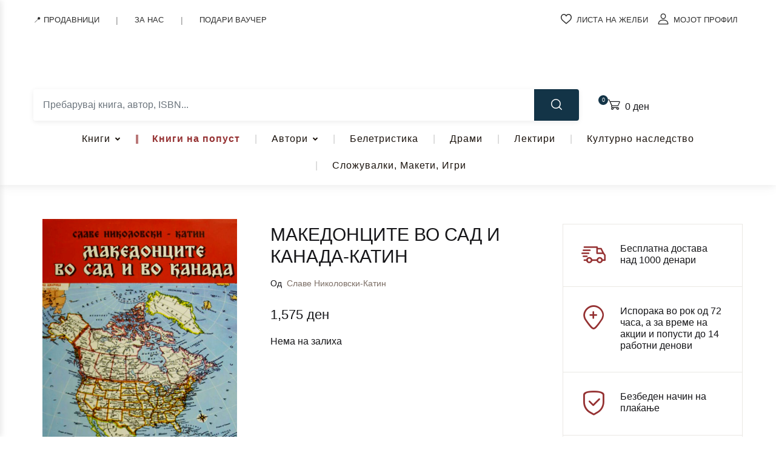

--- FILE ---
content_type: text/css
request_url: https://matica.com.mk/wp-content/cache/min/1/wp-content/plugins/qweb-fse-addons-lite/blocks/about-us-testament/style.css?ver=1767231315
body_size: 105
content:
.qweb-testament-block{margin-top:80px;margin-bottom:80px;width:100vw;margin-left:calc(50% - 50vw);margin-right:calc(50% - 50vw);position:relative}.qweb-testament-block:not(:has(.qweb-testament-block__overlay)){padding:100px 0}.qweb-testament-block__overlay{width:100%;padding:100px 0}.qweb-testament-block__wrapper{max-width:1000px;margin:0 auto;position:relative;background:#fff;padding:60px 50px;border-radius:20px;box-shadow:0 20px 60px rgba(0,0,0,.1)}.qweb-testament-block__decoration{position:absolute;color:#953132;opacity:.05}.qweb-testament-block__decoration--left{top:20px;left:20px}.qweb-testament-block__decoration--right{bottom:20px;right:20px}.qweb-testament-block__title{font-size:3rem;text-align:center;color:#953132;margin:0 0 50px 0;font-weight:600;position:relative;padding-bottom:20px}.qweb-testament-block__title::after{content:'';position:absolute;bottom:0;left:50%;transform:translateX(-50%);width:100px;height:3px;background:linear-gradient(90deg,transparent 0%,#953132 50%,transparent 100%)}.qweb-testament-block__content{display:grid;grid-template-columns:repeat(auto-fit,minmax(300px,1fr));gap:50px}.qweb-testament-block__column{font-family:Georgia,serif;font-size:1.1rem;line-height:1.9;color:#555}.qweb-testament-block__column p{margin:0 0 25px 0}.qweb-testament-block__author{text-align:right;font-style:italic;color:#953132;margin-top:30px!important}@media (max-width:768px){.qweb-testament-block__wrapper{padding:40px 30px}.qweb-testament-block__title{font-size:2rem}.qweb-testament-block__content{grid-template-columns:1fr;gap:30px}.qweb-testament-block__column{font-size:1rem}}@media (max-width:480px){.qweb-testament-block__wrapper{padding:30px 20px}.qweb-testament-block__title{font-size:1.75rem}}

--- FILE ---
content_type: application/javascript
request_url: https://matica.com.mk/wp-content/cache/min/1/wp-content/themes/bookworm/assets/js/components/hs.show-animation.js?ver=1767231316
body_size: 2
content:
(function($){'use strict';$.HSCore.components.HSShowAnimation={_baseConfig:{afterShow:function(){}},pageCollection:$(),init:function(selector,config){this.collection=selector&&$(selector).length?$(selector):$();if(!$(selector).length)return;this.config=config&&$.isPlainObject(config)?$.extend({},this._baseConfig,config):this._baseConfig;this.config.itemSelector=selector;this.initShowEffect();return this.pageCollection},initShowEffect:function(){var $self=this,config=$self.config,collection=$self.pageCollection;this.collection.each(function(i,el){var $this=$(el),linkGroup=$this.data('link-group'),$target=$($this.data('target')),targetGroup=$target.data('target-group'),animateIn=$this.data('animation-in');$this.on('click',function(e){e.preventDefault();if($(this).hasClass('active'))return;$('[data-link-group="'+linkGroup+'"]').removeClass('active');$this.addClass('active');if(animateIn){$self.addAnimation($target,targetGroup,animateIn,config)}else{$self.hideShow($target,targetGroup,config)}});collection=collection.add($this)})},hideShow:function(target,targetgroup,config){$('[data-target-group="'+targetgroup+'"]').hide().css('opacity',0);target.show().css('opacity',1);config.afterShow()},addAnimation:function(target,targetgroup,animatein,config){$('[data-target-group="'+targetgroup+'"]').hide().css('opacity',0).removeClass('animated '+animatein);target.show();config.afterShow();setTimeout(function(){target.css('opacity',1).addClass('animated '+animatein)},50)}}})(jQuery)

--- FILE ---
content_type: application/javascript
request_url: https://matica.com.mk/wp-content/cache/min/1/wp-content/themes/bookworm/assets/js/bookworm.js?ver=1767231315
body_size: 1125
content:
(function($,window){'use strict';var is_rtl=$('body,html').hasClass('rtl');const theme={init:()=>{theme.stickyNavbar()},stickyNavbar:()=>{let navbar=document.querySelector('.navbar-sticky');if(navbar==null)return;let navbarClass=navbar.classList,navbarH=navbar.offsetHeight,scrollOffset=500;window.addEventListener('scroll',(e)=>{if(e.currentTarget.pageYOffset>scrollOffset){document.body.style.paddingTop=navbarH+'px';navbar.classList.add('navbar-stuck')}else{document.body.style.paddingTop='';navbar.classList.remove('navbar-stuck')}})}};theme.init();$(document).on('ready',function(){if($.HSCore.components.hasOwnProperty('HSUnfold')){$.HSCore.components.HSUnfold.init($('[data-unfold-target]'))}
if($.HSCore.components.hasOwnProperty('HSMalihuScrollBar')){$.HSCore.components.HSMalihuScrollBar.init($('.js-scrollbar'))}
if($.HSCore.components.hasOwnProperty('HSSlickCarousel')){$.HSCore.components.HSSlickCarousel.init('.js-slick-carousel')}
if($.HSCore.components.hasOwnProperty('HSShowAnimation')){$.HSCore.components.HSShowAnimation.init('.js-animation-link')}
if($.HSCore.components.hasOwnProperty('HSCubeportfolio')){$.HSCore.components.HSCubeportfolio.init('.cbp')}
if($.HSCore.components.hasOwnProperty('HSQantityCounter')){$.HSCore.components.HSQantityCounter.init('.js-quantity')}
if($.HSCore.components.hasOwnProperty('HSScrollNav')){$.HSCore.components.HSScrollNav.init($('.js-scroll-nav'),{duration:700})}
if($.HSCore.components.hasOwnProperty('HSGoTo')){$.HSCore.components.HSGoTo.init('.js-go-to')}
if($.HSCore.components.hasOwnProperty('HSFancyBox')){$.HSCore.components.HSFancyBox.init('.js-fancybox')}
if($.HSCore.components.hasOwnProperty('HSCountdown')){var countdowns=$.HSCore.components.HSCountdown.init('.js-countdown',{yearsElSelector:'.js-cd-years',monthsElSelector:'.js-cd-months',daysElSelector:'.js-cd-days',hoursElSelector:'.js-cd-hours',minutesElSelector:'.js-cd-minutes',secondsElSelector:'.js-cd-seconds'})}
var zeynep=$('.zeynep').zeynep({onClosed:function(){$("body main").attr("style","");console.log('the side menu is closed.')},onOpened:function(){$("body main").attr("style","pointer-events: none;");console.log('the side menu is opened.')}});$(".zeynep-overlay").click(function(){zeynep.close()});$(".cat-menu").click(function(){if($("html").hasClass("zeynep-opened")){zeynep.close()}else{zeynep.open()}});if(typeof $.blockUI!=="undefined"){$.blockUI.defaults.message=null;$.blockUI.defaults.overlayCSS.background='#fff url('+bookworm_options.ajax_loader_url+') no-repeat center';$.blockUI.defaults.overlayCSS.backgroundSize='16px 16px';$.blockUI.defaults.overlayCSS.opacity=0.6}
$('body').on('adding_to_cart',function(e,$btn,data){$btn.closest('.product').block()});$('body').on('added_to_cart',function(){$('.product').unblock()});$('.bk-tabs > li > a').on('click',function(){if(location.pathname.replace(/^\//,'')==this.pathname.replace(/^\//,'')&&location.hostname==this.hostname){var target=$(this.hash);target=target.length?target:$('[name='+this.hash.slice(1)+']');if(target.length){scrollTo=target.offset().top;if($('.sticky-wrapper > .stuck').length>0){scrollTo=scrollTo-40}
$('html, body').animate({scrollTop:scrollTo},1000)}}})});$(document).on('click','.add-to-compare-link:not(.added)',function(e){e.preventDefault();console.log('ghwe');var button=$(this),data={_yitnonce_ajax:yith_woocompare.nonceadd,action:yith_woocompare.actionadd,id:button.data('product_id'),context:'frontend'},widget_list=$('.yith-woocompare-widget ul.products-list');if(typeof woocommerce_params!='undefined'){button.closest('.product').block();widget_list.block()}
$.ajax({type:'post',url:yith_woocompare.ajaxurl.toString().replace('%%endpoint%%',yith_woocompare.actionadd),data:data,dataType:'json',success:function(response){if(typeof woocommerce_params!='undefined'){$('.product').unblock();widget_list.unblock()}
button.addClass('added').attr('href',bookworm_options.compare_page_url).text(yith_woocompare.added_label);widget_list.html(response.widget_table)}})});var is_rtl=$('body,html').hasClass('rtl');if($('.bk-carousel').length){$('.bk-carousel').each(function(){if($(this).find('.js-slick-carousel')&&$(this).find('.js-slick-carousel').length){if(is_rtl){var slickAttributes=JSON.parse($(this).find('.js-slick-carousel').attr('data-slick'));slickAttributes={...slickAttributes,rtl:!0}
$(this).find('.js-slick-carousel').attr('data-slick',JSON.stringify({...slickAttributes}))}
$(this).find('.js-slick-carousel').slick()}})}
$('[data-ride="bk-slick-carousel"]').each(function(){var $slick_target=!1;if($(this).data('slick')!=='undefined'&&$(this).find($(this).data('wrap')).length>0){$slick_target=$(this).find($(this).data('wrap'));$slick_target.data('slick',$(this).data('slick'))}else if($(this).data('slick')!=='undefined'&&$(this).is($(this).data('wrap'))){$slick_target=$(this)}
if($slick_target){$slick_target.slick()}})})(jQuery,window)